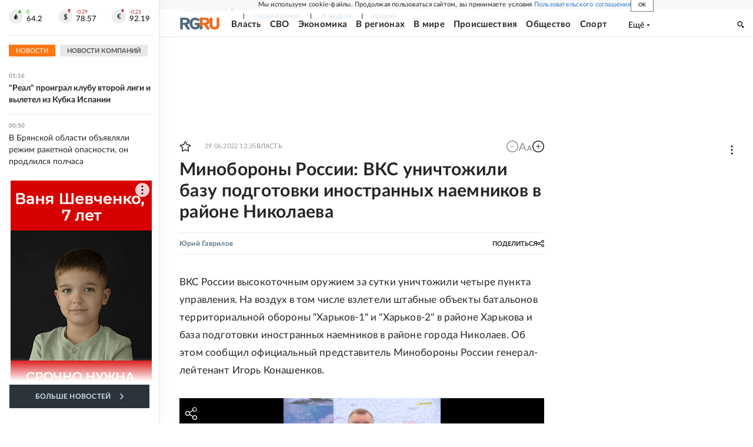

--- FILE ---
content_type: text/html
request_url: https://tns-counter.ru/nc01a**R%3Eundefined*rg_ru/ru/UTF-8/tmsec=mx3_rg_ru/35074658***
body_size: 17
content:
2404651C69681636G1768429110:2404651C69681636G1768429110

--- FILE ---
content_type: text/html
request_url: https://tns-counter.ru/nc01a**R%3Eundefined*rg_ru/ru/UTF-8/tmsec=mx3_rg_ru/678957874***
body_size: -72
content:
DDBB651C69681636X1768429110:DDBB651C69681636X1768429110